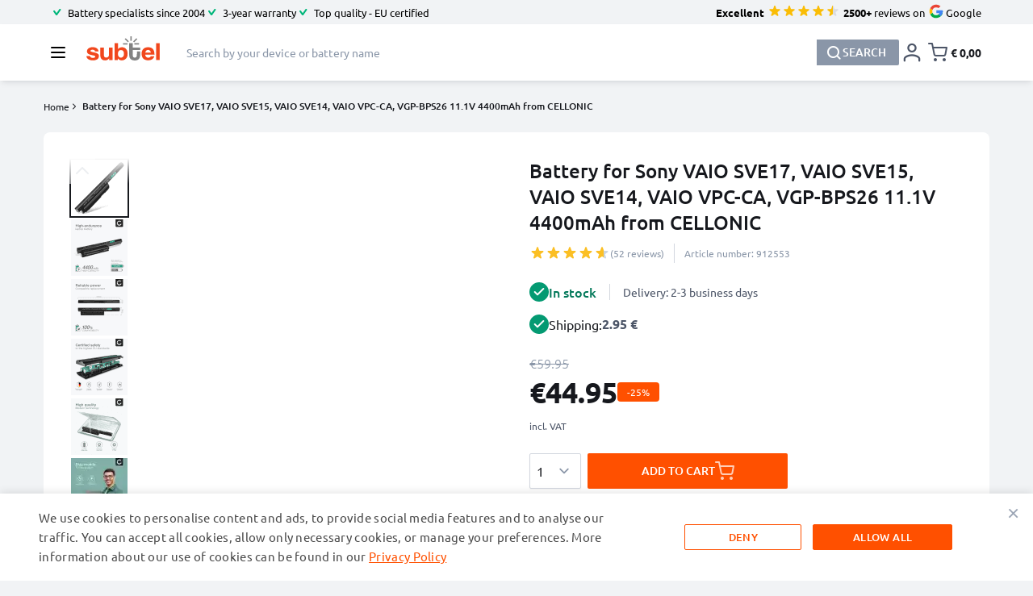

--- FILE ---
content_type: image/svg+xml
request_url: https://www.subtel.at/media/snowdog/menu/node/i/c/icon_faq_1_1_1_1_1_1_1_1_1_1_1_1_1_1_1_1_1_1_1_1_1_1_1_1_1_1_1.svg
body_size: 488
content:
<?xml version="1.0" encoding="UTF-8"?>
<svg id="subtel" xmlns="http://www.w3.org/2000/svg" viewBox="0 0 100 100">
  <g id="FAQ">
    <g>
      <polygon points="87.5 83.46 74.5 67.17 41.59 67.17 41.59 55.82 44.69 55.82 44.69 64.07 75.95 64.07 84.41 74.59 84.41 40.45 66.35 40.45 66.35 37.35 87.5 37.35 87.5 83.46" style="fill: #4c5567; stroke-width: 0px;"/>
      <path d="m12.5,20.54v45.7l6.09-7.63,6.09-7.63h36.62v-30.43H12.5Zm27.34,25.89h-4.54v-4.44h4.54v4.44Zm2.58-10.63c-1.24.93-2.58,1.65-2.79,3.4v1.13h-3.92v-1.34c.21-2.48,1.34-3.61,2.48-4.54,1.13-.93,2.06-1.55,2.06-3.09,0-1.75-.93-2.58-2.48-2.58-2.06,0-2.99,1.75-2.99,3.71h-4.13c.1-4.13,2.79-7.12,7.02-7.12,5.47,0,7.22,3.3,7.22,5.57,0,2.79-1.13,3.92-2.48,4.85Z" style="fill: #4c5567; stroke-width: 0px;"/>
    </g>
  </g>
</svg>

--- FILE ---
content_type: image/svg+xml
request_url: https://www.subtel.at/media/snowdog/menu/node/i/c/icon_terms-conditions_1_1_1_1_1_1_1_1_1_1_1_1_1_1_1_1_1_1_1_1_1_1_1_1_1_1_1.svg
body_size: 706
content:
<?xml version="1.0" encoding="UTF-8"?>
<svg id="Informations" xmlns="http://www.w3.org/2000/svg" viewBox="0 0 100 100">
  <path id="terms_and_conditions" data-name="terms and conditions" d="m43.09,39.35c-2.95,1.89-4.43,3.84-4.43,5.83,0,1.03.37,1.99,1.12,2.88.74.88,1.75,1.73,3.01,2.55,1.26.82,3.22,2.02,5.87,3.61.78.45,1.85,1.09,3.22,1.91,1.36.82,2.7,1.58,4.01,2.29,3-2.14,4.5-4.06,4.5-5.75,0-.91-.26-1.75-.79-2.52-.53-.77-1.25-1.51-2.16-2.21-.91-.71-2.04-1.47-3.39-2.29-1.35-.82-3.09-1.83-5.2-3.05-1.72-.98-3-1.72-3.86-2.21-.86-.49-1.49-.84-1.89-1.04Zm-5.11-4.2c-3-2.57-4.5-5.59-4.5-9.05,0-2.22.62-4.28,1.87-6.19,1.25-1.9,3.09-3.43,5.53-4.58,2.43-1.15,5.32-1.72,8.65-1.72,2.47,0,4.76.33,6.87.98,2.11.66,3.9,1.53,5.37,2.63,1.48,1.1,2.6,2.3,3.39,3.6.78,1.3,1.17,2.59,1.17,3.88,0,1.01-.44,1.91-1.32,2.69-.88.78-1.88,1.17-2.99,1.17s-1.89-.26-2.48-.78c-.59-.52-1.4-1.4-2.42-2.65-1.02-1.25-2.06-2.2-3.1-2.86-1.05-.66-2.42-.98-4.11-.98-1.94,0-3.49.47-4.64,1.4-1.15.93-1.72,2.02-1.72,3.26s.49,2.39,1.48,3.31c.98.92,2.64,2.01,4.98,3.27,2.33,1.26,3.88,2.13,4.64,2.61,2.22,1.31,4.21,2.48,5.96,3.5,1.75,1.02,3.35,2.13,4.79,3.33,1.44,1.2,2.57,2.59,3.39,4.16.82,1.58,1.23,3.43,1.23,5.54,0,2.37-.64,4.52-1.93,6.45-1.29,1.93-3.15,3.58-5.6,4.94,3.41,2.83,5.11,6.16,5.11,9.99,0,1.82-.38,3.53-1.15,5.15-.77,1.61-1.9,3.04-3.39,4.28-1.49,1.24-3.25,2.2-5.3,2.88-2.04.68-4.29,1.02-6.74,1.02-2.95,0-5.55-.4-7.8-1.19-2.25-.79-4.18-1.89-5.81-3.27-1.63-1.39-2.83-2.85-3.6-4.37-.77-1.53-1.15-2.97-1.15-4.33,0-1.26.45-2.38,1.36-3.35.91-.97,2.04-1.46,3.41-1.46.53,0,1.07.11,1.61.32.54.21.94.47,1.19.78,1.26,1.59,2.17,2.98,2.72,4.16,1.46,3.36,4.05,5.03,7.76,5.03,2.04,0,3.69-.55,4.94-1.65,1.25-1.1,1.87-2.38,1.87-3.84,0-1.01-.35-1.95-1.06-2.82-.71-.87-1.72-1.76-3.05-2.67-1.32-.91-3.35-2.2-6.07-3.88-2.72-1.68-5.49-3.41-8.29-5.2-1.06-.71-2.16-1.46-3.29-2.25-1.14-.79-2.13-1.66-2.99-2.59-.86-.93-1.53-2.01-2.02-3.24-.49-1.22-.74-2.67-.74-4.33,0-4.59,2.66-8.29,7.98-11.09h0Z" style="fill: #4c5567; stroke-width: 0px;"/>
</svg>